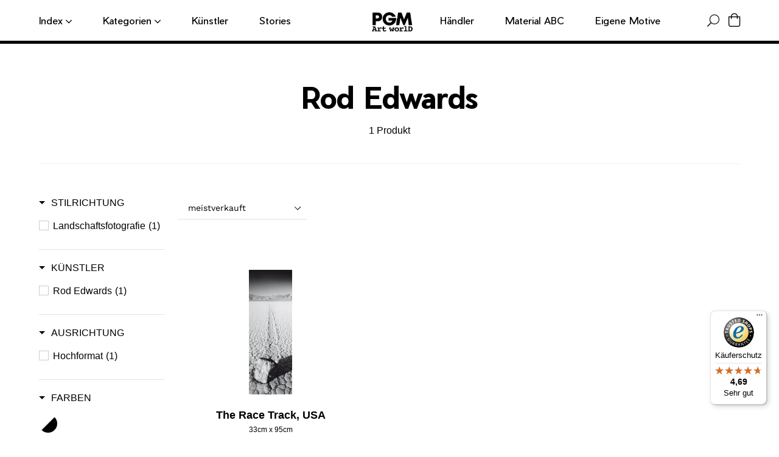

--- FILE ---
content_type: text/javascript; charset=utf-8
request_url: https://services.mybcapps.com/bc-sf-filter/filter?t=1769114304364&shop=pgmartworld.myshopify.com&page=1&limit=20&sort=best-selling&display=grid&collection_scope=153021808720&product_available=true&variant_available=true&build_filter_tree=true&check_cache=true&sort_first=available&callback=BCSfFilterCallback&event_type=init
body_size: 1909
content:
/**/ typeof BCSfFilterCallback === 'function' && BCSfFilterCallback({"total_product":1,"total_collection":0,"total_page":0,"from_cache":true,"products":[{"body_html":" Hochwertige Offsetdrucke von PGM Art worlD. Große Auswahl an klassischen &amp; modernen Motiven. ","skus":["RES-03"],"available":true,"created_at":"2019-10-17T12:39:30Z","review_count":0,"variants":[{"merged_options":["title:Default Title"],"inventory_quantity":2,"image":null,"original_merged_options":["title:Default Title"],"compare_at_price":null,"inventory_management":"shopify","available":true,"weight":0,"title":"Default Title","inventory_policy":"deny","weight_unit":"kg","price":"26.00","id":30873390415952,"sku":"RES-03","barcode":"4250190329962"}],"media":[],"title":"The Race Track, USA","price_min":26,"images_info":[{"src":"https://cdn.shopify.com/s/files/1/0248/6566/9200/products/RES03_ef68552b-c748-447c-a7eb-efcbf27e1b11.jpg?v=1571315974","width":1200,"alt":"Rod Edwards - The Race Track, USA","id":5366302376016,"position":1,"height":3458}],"review_ratings":0,"template_suffix":"standard","updated_at":"2025-08-03T12:32:56Z","collections":[{"template_suffix":"","handle":"new-in","id":140690489424,"sort_value":"e6g","title":"New In"},{"template_suffix":"","handle":"neuheiten-kollektion","id":165552586832,"sort_value":"rbs","title":"Neuheiten Kollektion"},{"template_suffix":"","handle":"best-sellers","id":140690358352,"sort_value":"vxv","title":"Best Sellers"},{"template_suffix":"","handle":"alle-bilder-kollektion","id":165551964240,"sort_value":"4a","title":"Alle Bilder Kollektion"},{"template_suffix":"","handle":"landschaftsfotografie","id":152665555024,"sort_value":"rk","title":"Landschaftsfotografie"},{"template_suffix":"","handle":"best-seller-kollektion","id":165551898704,"sort_value":"v3w","title":"Best Seller Kollektion"},{"template_suffix":null,"handle":"rod-edwards","id":153021808720,"sort_value":"0c","title":"Rod Edwards"}],"vendor":"Rod Edwards","percent_sale_min":0,"best_selling_rank":7495,"html":{"theme_id":0,"value":""},"id":4274219155536,"published_at":"2010-05-27T04:00:00Z","images":{"1":"https://cdn.shopify.com/s/files/1/0248/6566/9200/products/RES03_ef68552b-c748-447c-a7eb-efcbf27e1b11.jpg?v=1571315974"},"options_with_values":[{"original_name":"title","values":[{"image":null,"title":"Default Title"}],"name":"title","label":"Title","position":1}],"handle":"rod-edwards-the-race-track-usa-res-03","compare_at_price_min":null,"barcodes":["4250190329962"],"tags":["bildhoehe:95.0","bildbreite:33.0","ausrichtung:Hochformat","farben:Schwarz-Weiß","gruppe:Kunstdruck: Feste Größe","ausrichtung:Hochformat","Berg","Landschaftsfotografie","Stein","USA","bc-farben:Schwarz-Weiß"],"published_scope":"web","metafields":[{"namespace":"format","type":"string","value":"Hochformat","key":"ausrichtung"},{"namespace":"global","type":"string","value":"Kunstdruck: Feste Größe","key":"gruppe"},{"namespace":"global","type":"string","value":"Schwarz-Weiß","key":"farben"},{"namespace":"format","type":"string","value":"Hochformat","key":"ausrichtung"},{"namespace":"format","type":"number_decimal","value":"33.0","key":"bildbreite"},{"namespace":"format","type":"number_decimal","value":"95.0","key":"bildhoehe"}],"product_type":"Landschaftsfotografie","locations":[],"position":null,"compare_at_price_max":null,"product_category":"Posters, Prints, & Visual Artwork","price_max":26}],"event_type":"init","filter":{"options":[{"status":"active","position":1,"label":"Stilrichtung","filterOptionId":"pf_pt_stilrichtung","filterType":"product_type","displayType":"list","selectType":"multiple","valueType":"all","manualValues":null,"isCollapsePC":false,"isCollapseMobile":false,"showSearchBoxFilterPC":false,"showSearchBoxFilterMobile":false,"tooltip":null,"showMoreType":"scrollbar","sortType":"key-asc","sortManualValues":false,"displayAllValuesInUppercaseForm":false,"values":[{"key":"Landschaftsfotografie","doc_count":1}]},{"status":"active","position":0,"label":"Künstler","filterOptionId":"pf_v_kuenstler","filterType":"vendor","displayType":"list","selectType":"multiple","valueType":"all","manualValues":null,"isCollapsePC":false,"isCollapseMobile":false,"showSearchBoxFilterPC":false,"showSearchBoxFilterMobile":false,"tooltip":null,"showMoreType":"scrollbar","sortType":"key-asc","sortManualValues":false,"displayAllValuesInUppercaseForm":false,"values":[{"key":"Rod Edwards","doc_count":1}]},{"status":"active","position":"3","label":"Ausrichtung","filterOptionId":"pf_t_ausrichtung","filterType":"tag","displayType":"list","selectType":"multiple","valueType":"all","manualValues":null,"isCollapsePC":false,"isCollapseMobile":false,"showSearchBoxFilterPC":false,"showSearchBoxFilterMobile":false,"prefix":"ausrichtung\\:","tooltip":null,"showMoreType":"scrollbar","sortType":"key-asc","sortManualValues":false,"useAndCondition":false,"displayAllValuesInUppercaseForm":false,"values":[{"key":"ausrichtung:Hochformat","doc_count":1}]},{"filterType":"tag","label":"Farben","isCollapseMobile":false,"isCollapsePC":false,"tooltip":null,"displayAllValuesInUppercaseForm":false,"showSearchBoxFilterMobile":false,"showSearchBoxFilterPC":false,"showMoreType":"scrollbar","sortManualValues":false,"sortType":"key-asc","filterOptionId":"pf_t_farben","position":"2","selectType":"multiple","status":"active","valueType":"all","displayType":"swatch","swatchStyle":"circle-grid","manualValues":null,"prefix":"bc\\-farben\\:","useAndCondition":false,"removeTextFilterValues":"","replaceTextFilterValues":null,"excludedValues":[],"values":[{"key":"bc-farben:Schwarz-Weiß","doc_count":1}]},{"status":"active","position":"4","filterOptionId":"pf_t_gruppe","filterType":"tag","label":"Gruppe","displayType":"list","selectType":"multiple","valueType":"all","manualValues":null,"prefix":"gruppe\\:","removeTextFilterValues":"","replaceTextFilterValues":null,"mergeValues":"","sortMergedValues":"","useAndCondition":false,"displayAllValuesInUppercaseForm":false,"showMoreType":"scrollbar","sortType":"doc_count-desc","sortManualValues":false,"isCollapsePC":false,"isCollapseMobile":false,"showSearchBoxFilterPC":false,"showSearchBoxFilterMobile":false,"tooltip":null,"values":[{"key":"gruppe:Kunstdruck: Feste Größe","doc_count":1}]}],"filterId":"BJ4Es7wtS"},"banners":[],"bundles":[],"meta":{"rid":"b60a04c9-ab01-41b2-ab65-43f4f836194d","currency":"EUR","money_format_with_currency":"€{{amount_with_comma_separator}} EUR","money_format":"€{{amount_with_comma_separator}}","affected_by_merchandising":true,"affected_by_performance_ranking":false,"affected_by_search_personalization":false}});